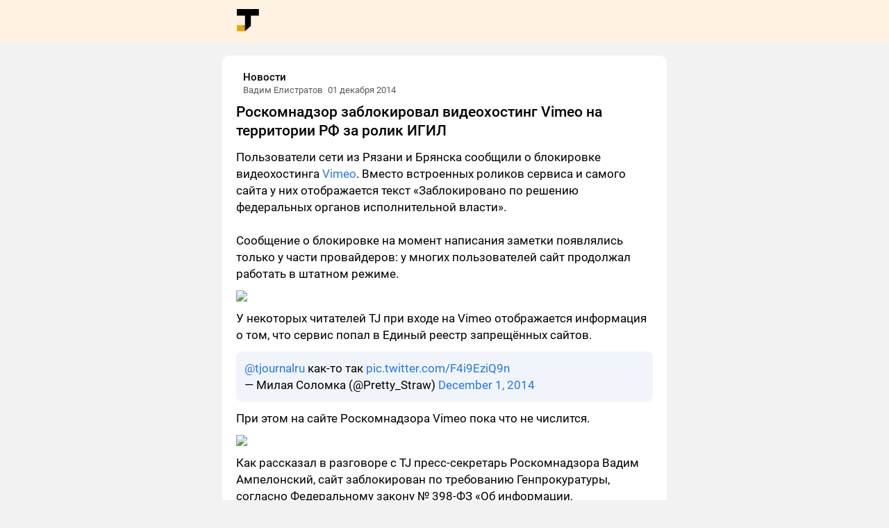

--- FILE ---
content_type: text/html; charset=utf-8
request_url: https://tjournal.ru/news/53245-vimeo-blocked
body_size: 4486
content:
<!doctype html>
<html data-n-head-ssr lang="ru" data-n-head="%7B%22lang%22:%7B%22ssr%22:%22ru%22%7D%7D">
  <head>
    <title>TJ</title><meta data-n-head="ssr" charset="utf-8"><meta data-n-head="ssr" name="viewport" content="width=device-width,initial-scale=1"><meta data-n-head="ssr" data-hid="description" name="description" content=""><meta data-n-head="ssr" name="format-detection" content="telephone=no"><link data-n-head="ssr" rel="icon" type="image/x-icon" href="/favicon.ico"><link data-n-head="ssr" href="https://mc.yandex.ru/metrika/tag.js" rel="preload" as="script"><link rel="preload" href="/_nuxt/ac7aa92.js" as="script"><link rel="preload" href="/_nuxt/6835205.js" as="script"><link rel="preload" href="/_nuxt/4135228.js" as="script"><link rel="preload" href="/_nuxt/0262299.js" as="script"><link rel="preload" href="/_nuxt/e2e9ee8.js" as="script"><link rel="preload" href="/_nuxt/c494442.js" as="script"><link rel="preload" href="/_nuxt/cfed680.js" as="script"><link rel="preload" href="/_nuxt/cf4b8c9.js" as="script"><link rel="preload" href="/_nuxt/7a807ef.js" as="script"><style data-vue-ssr-id="0364cb03:0 0a1cfc6e:0 e44088b2:0 91c8260e:0 06e030da:0 1d78554a:0 30c5a0a2:0 efc020d8:0 09ab7f95:0 05baff02:0 79db9db5:0 fd7129b6:0">@font-face{font-family:Roboto;font-style:normal;font-weight:400;font-display:swap;src:url(/_nuxt/fonts/Roboto-Regular.fc2b506.ttf) format("truetype")}@font-face{font-family:Roboto;font-style:normal;font-weight:500;font-display:swap;src:url(/_nuxt/fonts/Roboto-Medium.7c8d04c.ttf) format("truetype")}@font-face{font-family:Roboto;font-style:normal;font-weight:700;font-display:swap;src:url(/_nuxt/fonts/Roboto-Bold.f80816a.ttf) format("truetype")}@font-face{font-family:Roboto;font-style:normal;font-weight:900;font-display:swap;src:url(/_nuxt/fonts/Roboto-Black.cf56c1b.ttf) format("truetype")}*,:after,:before{box-sizing:border-box}blockquote,body,dd,dl,figure,h1,h2,h3,h4,p{margin:0}ol[role=list],ul[role=list]{list-style:none}html[focus-within]{scroll-behavior:smooth}html:focus-within{scroll-behavior:smooth}body{min-height:100vh;text-rendering:optimizeSpeed;line-height:1.5}a:not([class]){-webkit-text-decoration-skip:ink;text-decoration-skip-ink:auto}img,picture{max-width:100%;display:block}button,input,select,textarea{font:inherit}@media(prefers-reduced-motion:reduce){html[focus-within]{scroll-behavior:auto}html:focus-within{scroll-behavior:auto}*,:after,:before{-webkit-animation-duration:NaNs!important;animation-duration:NaNs!important;-webkit-animation-iteration-count:1!important;animation-iteration-count:1!important;transition-duration:NaNs!important;scroll-behavior:auto!important}}:root{--color-brand:#fa3;--color-bg-backdrop:#f2f2f2;--color-bg-primary:#fff;--color-text-primary:#000;--color-text-link:#27e;--color-text-secondary:#595959;--color-border:var(--color-bg-backdrop);--popover-shadow:0px 4px 20px rgba(0,0,0,0.08),0px 0px 1px rgba(0,0,0,0.16);--layout-app-content-width:640px;--layout-island-radius:10px;--layout-island-padding:20px}@media (max-width:560px){:root{--layout-island-padding:16px}}body{background:var(--color-bg-backdrop);color:var(--color-text-primary);font-family:Roboto,-apple-system,BlinkMacSystemFont,Roboto,Oxygen,Ubuntu,Cantarell,"Open Sans","Helvetica Neue",sans-serif}@media (max-width:560px){body{background-color:var(--color-bg-primary)}}body a{color:var(--color-text-link);text-decoration:none}.nuxt-progress{position:fixed;top:0;left:0;right:0;height:2px;width:0;opacity:1;transition:width .1s,opacity .4s;background-color:#000;z-index:999999}.nuxt-progress.nuxt-progress-notransition{transition:none}.nuxt-progress-failed{background-color:red}.app{width:100%}.app__header{height:60px;background-color:#fff2e0}.app__header-logo{margin-right:auto}.app__header .app-content{display:flex;align-items:center;height:100%;padding:0 var(--layout-island-padding)}.app__body{margin-top:20px}.app-content{max-width:var(--layout-app-content-width);margin:0 auto;flex-shrink:0}.post{font-size:17px;line-height:24px;background:var(--color-bg-primary);padding:var(--layout-island-padding);max-width:var(--layout-app-content-width);border-radius:var(--layout-island-radius);word-wrap:anywhere;margin-bottom:var(--layout-island-padding)}@media (max-width:560px){.post{border-radius:0}}.post__title{font-size:21px;line-height:1.3em;font-weight:500}.post__block{margin:12px 0}.content-header{display:flex;align-items:center;padding-bottom:10px;max-width:100%;overflow-x:hidden}.content-header .andropov-image{margin-right:10px}.content-header__body{overflow:hidden}.content-header__title{display:flex;font-weight:500;color:var(--color-text-primary);display:block;white-space:nowrap;overflow:hidden;text-overflow:ellipsis;line-height:22px}.content-header__subtitle,.content-header__title{align-items:center;font-size:15px}.content-header__subtitle{color:var(--color-text-secondary);display:flex;height:16px;font-size:13px;line-height:16px}.content-header__author-name{display:block;white-space:nowrap;overflow:hidden;text-overflow:ellipsis}.content-header__verification{margin-left:4px}.content-header time{flex-shrink:0}.content-header time:not(:first-child){margin-left:8px}.andropov-image{overflow:hidden}.andropov-image--bordered{position:relative}.andropov-image--bordered:before{content:"";pointer-events:none;position:absolute;border-radius:inherit;box-shadow:inset 0 0 0 1px rgba(0,0,0,.1);top:0;right:0;bottom:0;left:0}.andropov-image--rounded{border-radius:50%;border-radius:var(--border-radius,50%)}.andropov-image--zoom{cursor:zoom-in}.andropov-image img{display:block;width:100%;height:auto;border-radius:inherit}.raw-block .twitter-tweet,.raw-block img,.raw-block p{margin:12px 0}.twitter-tweet{padding:12px;border-radius:8px;background-color:#f1f5fb}.twitter-tweet p:first-of-type{margin-top:0}.twitter-tweet p:last-of-type{margin-bottom:0}.media{display:flex;justify-content:center;padding:0 0;padding:var(--offset-y,0) 0;background:var(--theme-color-media-background)}.media__image,.media__video{width:100%}.media__title{padding:0 var(--layout-content-offset-x);margin-top:12px;margin-bottom:0;font-size:15px;line-height:22px}.block-text{margin:12px 0}.block-text p{margin:12px 0}</style><link rel="preload" href="/_nuxt/static/1663234902/post/53245/state.js" as="script"><link rel="preload" href="/_nuxt/static/1663234902/post/53245/payload.js" as="script"><link rel="preload" href="/_nuxt/static/1663234902/manifest.js" as="script">
  </head>
  <body>
    <div data-server-rendered="true" id="__nuxt"><!----><div id="__layout"><div class="app"><div class="app__header"><div class="app-content"><a href="/" class="app__header-logo"><img src="/_nuxt/img/logo.a899c3f.svg" alt="TJournal logo"></a></div></div> <div class="app__body"><div class="app-content"><div class="post"><div class="content-header"><div class="andropov-image andropov-image--rounded andropov-image--bordered"><!----></div> <div class="content-header__body"><div class="content-header__title">
      Новости
    </div> <div class="content-header__subtitle"><span class="content-header__author-name">
        Вадим Елистратов
      </span> <time data-v-447ca25c>
  01 декабря 2014
</time></div></div></div> <h1 class="post__title">
      Роскомнадзор заблокировал видеохостинг Vimeo на территории РФ за ролик ИГИЛ
    </h1> <div class="post__block"><div class="raw-block"><p>Пользователи сети из Рязани и Брянска сообщили о блокировке видеохостинга <a href="https://vimeo.com/" target="_blank">Vimeo</a>. Вместо встроенных роликов сервиса и самого сайта у них отображается текст «Заблокировано по решению федеральных органов исполнительной власти».</p></div></div><div class="post__block"><div class="block-media"><div><div class="media media--id-https://gif.cmtt.space/3/paper-preview/v/vimeo-blocked/6cb75be931-normal.jpg"><div class="andropov-image media__image" style="max-width:500px"><!----></div> <!----> <style>@media (min-width:501px){.media--id-https://gif.cmtt.space/3/paper-preview/v/vimeo-blocked/6cb75be931-normal.jpg{--offset-y:8px}}</style></div> <!----></div></div></div><div class="post__block"><div class="raw-block"><p>
	Сообщение о блокировке на момент написания заметки появлялись только у части провайдеров: у многих пользователей сайт продолжал работать в штатном режиме.
</p>
<div class="wrapper-border">
	<img src="https://gif.cmtt.space/3/paper-media/v/vimeo-blocked/098689ee13125224d46f.png">
</div>
<p>
У некоторых читателей TJ при входе на Vimeo отображается информация о том, что сервис попал в Единый реестр запрещённых сайтов.
</p>
<blockquote class="twitter-tweet" lang="en">
	<p>
		<a href="https://twitter.com/tjournalru">@tjournalru</a> как-то так <a href="http://t.co/F4i9EziQ9n">pic.twitter.com/F4i9EziQ9n</a>
	</p>
	— Милая Соломка (@Pretty_Straw) 
	<a href="https://twitter.com/Pretty_Straw/status/539399878510911488">December 1, 2014</a>
</blockquote>
	При этом на сайте Роскомнадзора Vimeo пока что не числится.
<div class="wrapper-border">
	<img src="https://gif.cmtt.space/3/paper-media/v/vimeo-blocked/251dbdc5d3d63ba201b6.png">
</div>
<p>
	Как рассказал в разговоре с TJ пресс-секретарь Роскомнадзора Вадим Ампелонский, сайт заблокирован по требованию Генпрокуратуры, согласно Федеральному закону № 398-ФЗ «Об информации, информационных технологиях и о защите информации». По его положениям, доступ к домену может быть закрыт без суда в случае, если на нём, например, размещены данные экстремистского характера.
</p>
<div class="wrapper-border">
	<img src="https://gif.cmtt.space/3/paper-media/v/vimeo-blocked/c9387760af9e60a655fd.png">
</div>
<p>
	Причиной блокировки стали материалы из фильма «Пламя войны», снятого террористической группировкой «Исламское государство Ирака и Леванта». Видео на турецком языке появилось в Vimeo в конце ноября. </p><p>Ампелонский напомнил, что ранее ведомство также блокировало ресурсы в арабоязычном сегменте из-за ролика «Звон мечей». Он пояснил, что требования Генпрокуратуры исходят в том числе из-за того, что в России есть часть населения, говорящая на этих языках, и власти выступают против влияния признанных экстремистскими роликов на этих людей.
</p><p><strong>Обновлено в 19:53</strong>: Роскомнадзор разблокировал Vimeo в России. Как сообщил TJ Ампелонский, видеохостинг удалил ролики, вызвавшие претензии Генпрокуратура.</p></div></div><div class="post__block"><div class="block-text"><p> #Роскомнадзор #Vimeo #Вадим_Ампелонский #ИГИЛ #почему_заблокировали_Vimeo</p></div></div></div></div></div></div></div></div><script defer src="/_nuxt/static/1663234902/post/53245/state.js"></script><script src="/_nuxt/ac7aa92.js" defer></script><script src="/_nuxt/e2e9ee8.js" defer></script><script src="/_nuxt/c494442.js" defer></script><script src="/_nuxt/cfed680.js" defer></script><script src="/_nuxt/cf4b8c9.js" defer></script><script src="/_nuxt/7a807ef.js" defer></script><script src="/_nuxt/6835205.js" defer></script><script src="/_nuxt/4135228.js" defer></script><script src="/_nuxt/0262299.js" defer></script>
  <script defer src="https://static.cloudflareinsights.com/beacon.min.js/vcd15cbe7772f49c399c6a5babf22c1241717689176015" integrity="sha512-ZpsOmlRQV6y907TI0dKBHq9Md29nnaEIPlkf84rnaERnq6zvWvPUqr2ft8M1aS28oN72PdrCzSjY4U6VaAw1EQ==" data-cf-beacon='{"version":"2024.11.0","token":"85115dd5f172487097b6626066d1f32d","r":1,"server_timing":{"name":{"cfCacheStatus":true,"cfEdge":true,"cfExtPri":true,"cfL4":true,"cfOrigin":true,"cfSpeedBrain":true},"location_startswith":null}}' crossorigin="anonymous"></script>
</body>
</html>


--- FILE ---
content_type: application/javascript; charset=utf-8
request_url: https://tjournal.ru/_nuxt/static/1663234902/post/53245/state.js
body_size: -191
content:
window.__NUXT__=(function(a,b){return {staticAssetsBase:"\u002F_nuxt\u002Fstatic\u002F1663234902",layout:"page",error:a,serverRendered:true,routePath:"\u002Fpost\u002F53245",config:{_app:{basePath:b,assetsPath:"\u002F_nuxt\u002F",cdnURL:a},http:{browserBaseURL:b}}}}(null,"\u002F"));

--- FILE ---
content_type: application/javascript; charset=utf-8
request_url: https://tjournal.ru/_nuxt/cf4b8c9.js
body_size: 3880
content:
(window.webpackJsonp=window.webpackJsonp||[]).push([[0,3,4,5],{348:function(t,e,n){var content=n(352);content.__esModule&&(content=content.default),"string"==typeof content&&(content=[[t.i,content,""]]),content.locals&&(t.exports=content.locals);(0,n(47).default)("09ab7f95",content,!0,{sourceMap:!1})},349:function(t,e,n){"use strict";n.r(e),n.d(e,"PLACEHOLDER_PIXEL",(function(){return o})),n.d(e,"flattenObject",(function(){return c})),n.d(e,"formImageUrl",(function(){return l})),n.d(e,"formImageUrlByWidth",(function(){return f})),n.d(e,"formVideoUrl",(function(){return v})),n.d(e,"isUrl",(function(){return m})),n.d(e,"convertDataToLink",(function(){return h})),n.d(e,"getServiceFrameSrc",(function(){return y})),n.d(e,"formImageData",(function(){return w}));var r=n(30),o=(n(22),n(48),n(27),n(73),n(105),n(106),n(350),n(60),n(74),n(34),n(41),n(223),n(160),"[data-uri]");function c(t){var e=arguments.length>1&&void 0!==arguments[1]?arguments[1]:"";return Object.keys(t).reduce((function(n,o){var pre=e.length>0?"".concat(e,"."):"";return"object"===Object(r.a)(t[o])&&null!==t[o]&&Object.keys(t[o]).length>0?Object.assign(n,c(t[o],pre+o)):n[pre+o]=t[o],n}),{})}function d(t){return"http"===t.substring(0,4)?t:0===t.indexOf("https://leonardo.osnova.io")?t.replace(/\/$/,""):"".concat("https://leonardo.osnova.io","/").concat(t)}function l(t,e,n){var filter=arguments.length>3&&void 0!==arguments[3]?arguments[3]:"preview";return t.startsWith("http")?t:"".concat(d(t),"/-/").concat(filter,"/").concat(Math.round(e*window.devicePixelRatio),"x").concat(Math.round(n*window.devicePixelRatio),"/")}function f(t,e){var filter=arguments.length>2&&void 0!==arguments[2]?arguments[2]:"preview";return t.startsWith("http")?t:"".concat(d(t),"/-/").concat(filter,"/").concat(Math.round(e*window.devicePixelRatio),"/")}function v(t){return t.startsWith("http")?t:"".concat(d(t),"/-/format/mp4/")}function m(t){return 0===t.indexOf("http")}function h(source){var t=c(source),e=Object.keys(t).find((function(t){return t.includes("url")})),n=void 0!==e?t[e]:void 0;if(void 0===e||"string"!=typeof n)return console.warn("Failed to convert data to link. Url field must be present with string value",source),null;var r=new URL(n);return{type:"link",data:{url:r.href,title:r.origin,description:r.href,image:null}}}function y(t,e){var n=window.location.hostname;switch(t){case"youtube":return"https://www.youtube.com/embed/".concat(e,"?autoplay=1&playsinline=1");case"coub":return"https://coub.com/embed/".concat(e,"?autoplay=true");case"twitch-clip":return"https://clips.twitch.tv/embed?clip=".concat(e,"&parent=").concat(n,"&autoplay=true");default:return}}function w(t){var e=arguments.length>1&&void 0!==arguments[1]?arguments[1]:0,n=arguments.length>2&&void 0!==arguments[2]?arguments[2]:0,r=arguments.length>3&&void 0!==arguments[3]?arguments[3]:"#ffffff";return{uuid:t,width:e,height:n,color:r,size:0,type:"png",hash:"",external_service:{}}}},350:function(t,e,n){"use strict";var r=n(5),o=n(28).find,c=n(131),d="find",l=!0;d in[]&&Array(1).find((function(){l=!1})),r({target:"Array",proto:!0,forced:l},{find:function(t){return o(this,t,arguments.length>1?arguments[1]:void 0)}}),c(d)},351:function(t,e,n){"use strict";n(348)},352:function(t,e,n){var r=n(46)((function(i){return i[1]}));r.push([t.i,'.andropov-image{overflow:hidden;}.andropov-image--bordered{position:relative;}.andropov-image--bordered:before{content:"";pointer-events:none;position:absolute;border-radius:inherit;box-shadow:inset 0 0 0 1px rgba(0,0,0,.1);top:0;right:0;bottom:0;left:0}.andropov-image--rounded{border-radius:50%;border-radius:var(--border-radius,50%)}.andropov-image--zoom{cursor:zoom-in}.andropov-image img{display:block;width:100%;height:auto;border-radius:inherit}',""]),r.locals={},t.exports=r},353:function(t,e,n){"use strict";n.r(e);n(106),n(105);var r=n(1),o=n(349),c=Object(r.c)({__name:"image",props:{data:null,size:null,rounded:{type:Boolean},bordered:{type:Boolean},zoom:{type:Boolean},zoomGroupId:null},setup:function(t){var e=t,image=Object(r.f)(),n=Object(r.f)(o.PLACEHOLDER_PIXEL),c=Object(r.a)((function(){var t={};if(!0===e.data.uuid.startsWith("http")||(t.aspectRatio="".concat(e.data.width,"/").concat(e.data.height)),t.backgroundColor="#".concat(e.data.color),e.size){var n="".concat(e.size,"px");t.width=n,t.height=n}return t})),d=Object(r.a)((function(){var t=[];return e.rounded&&t.push("andropov-image--rounded"),e.bordered&&t.push("andropov-image--bordered"),e.zoom&&t.push("andropov-image--zoom"),t}));function l(){if(void 0!==image.value){var t=image.value.clientWidth;"number"==typeof e.size?n.value=Object(o.formImageUrl)(e.data.uuid,e.size,e.size,"scale_crop"):n.value=Object(o.formImageUrlByWidth)(e.data.uuid,t,"preview")}}return Object(r.d)((function(){window.requestAnimationFrame((function(){l()}))})),{__sfc:!0,props:e,image:image,imgSource:n,imgStyles:c,wrapperClasses:d,setImageSource:l}}}),d=(n(351),n(33)),component=Object(d.a)(c,(function(){var t=this._self._c,e=this._self._setupProxy;return t("div",{ref:"wrapper",staticClass:"andropov-image",class:e.wrapperClasses},[t("client-only",[t("img",{ref:"image",style:e.imgStyles,attrs:{src:e.imgSource,alt:""}})])],1)}),[],!1,null,null,null);e.default=component.exports},361:function(t,e,n){var content=n(374);content.__esModule&&(content=content.default),"string"==typeof content&&(content=[[t.i,content,""]]),content.locals&&(t.exports=content.locals);(0,n(47).default)("0334f66a",content,!0,{sourceMap:!1})},373:function(t,e,n){"use strict";n(361)},374:function(t,e,n){var r=n(46)((function(i){return i[1]}));r.push([t.i,".andropov-video{--max-height:600px;display:flex;justify-content:center;align-items:center}.andropov-video video{display:block;height:auto;max-width:100%;max-height:var(--max-height)}",""]),r.locals={},t.exports=r},392:function(t,e,n){var content=n(433);content.__esModule&&(content=content.default),"string"==typeof content&&(content=[[t.i,content,""]]),content.locals&&(t.exports=content.locals);(0,n(47).default)("79db9db5",content,!0,{sourceMap:!1})},397:function(t,e,n){"use strict";n.r(e);n(48),n(42),n(49),n(22),n(75),n(43),n(76);var r=n(26),o=(n(105),n(1)),c=n(349);function d(object,t){var e=Object.keys(object);if(Object.getOwnPropertySymbols){var n=Object.getOwnPropertySymbols(object);t&&(n=n.filter((function(t){return Object.getOwnPropertyDescriptor(object,t).enumerable}))),e.push.apply(e,n)}return e}var l=Object(o.c)({__name:"video",props:{data:null},setup:function(t){var e=t,n=Object(o.f)(),l=Object(o.f)(""),f=Object(o.f)(""),v=Object(o.a)((function(){return{aspectRatio:"".concat(e.data.width,"/").concat(e.data.height)}})),m=Object(o.a)((function(){return function(t){for(var i=1;i<arguments.length;i++){var source=null!=arguments[i]?arguments[i]:{};i%2?d(Object(source),!0).forEach((function(e){Object(r.a)(t,e,source[e])})):Object.getOwnPropertyDescriptors?Object.defineProperties(t,Object.getOwnPropertyDescriptors(source)):d(Object(source)).forEach((function(e){Object.defineProperty(t,e,Object.getOwnPropertyDescriptor(source,e))}))}return t}({backgroundColor:"#".concat(e.data.color)},v.value)})),h=Object(o.a)((function(){return[]}));function y(){n.value&&(l.value=Object(c.formImageUrlByWidth)(e.data.uuid,n.value.clientWidth,"preview"))}function w(){f.value=Object(c.formVideoUrl)(e.data.uuid)}return Object(o.d)((function(){window.requestAnimationFrame((function(){y(),w()}))})),{__sfc:!0,props:e,wrapper:n,videoPoster:l,videoSource:f,videoStyles:v,wrapperStyles:m,wrapperClasses:h,setPosterSource:y,setVideoSource:w}}}),f=l,v=(n(373),n(33)),component=Object(v.a)(f,(function(){var t=this._self._c,e=this._self._setupProxy;return t("div",{ref:"wrapper",staticClass:"andropov-video",class:e.wrapperClasses,style:e.wrapperStyles},[t("client-only",[t("video",{style:e.videoStyles,attrs:{poster:e.videoPoster,src:e.videoSource,preload:"metadata",autoplay:"",playsinline:"",muted:"",controls:"",data:""},domProps:{muted:!0}})])],1)}),[],!1,null,null,null);e.default=component.exports},431:function(t,e,n){"use strict";var r=n(5),o=n(2),c=n(36),d=n(226),l=n(225),f=n(3),v=RangeError,m=String,h=Math.floor,y=o(l),w=o("".slice),O=o(1..toFixed),_=function(t,e,n){return 0===e?n:e%2==1?_(t,e-1,n*t):_(t*t,e/2,n)},j=function(data,t,e){for(var n=-1,r=e;++n<6;)r+=t*data[n],data[n]=r%1e7,r=h(r/1e7)},A=function(data,t){for(var e=6,n=0;--e>=0;)n+=data[e],data[e]=h(n/t),n=n%t*1e7},x=function(data){for(var t=6,s="";--t>=0;)if(""!==s||0===t||0!==data[t]){var e=m(data[t]);s=""===s?e:s+y("0",7-e.length)+e}return s};r({target:"Number",proto:!0,forced:f((function(){return"0.000"!==O(8e-5,3)||"1"!==O(.9,0)||"1.25"!==O(1.255,2)||"1000000000000000128"!==O(0xde0b6b3a7640080,0)}))||!f((function(){O({})}))},{toFixed:function(t){var e,n,r,o,l=d(this),f=c(t),data=[0,0,0,0,0,0],h="",O="0";if(f<0||f>20)throw v("Incorrect fraction digits");if(l!=l)return"NaN";if(l<=-1e21||l>=1e21)return m(l);if(l<0&&(h="-",l=-l),l>1e-21)if(n=(e=function(t){for(var e=0,n=t;n>=4096;)e+=12,n/=4096;for(;n>=2;)e+=1,n/=2;return e}(l*_(2,69,1))-69)<0?l*_(2,-e,1):l/_(2,e,1),n*=4503599627370496,(e=52-e)>0){for(j(data,0,n),r=f;r>=7;)j(data,1e7,0),r-=7;for(j(data,_(10,r,1),0),r=e-1;r>=23;)A(data,1<<23),r-=23;A(data,1<<r),j(data,1,1),A(data,2),O=x(data)}else j(data,0,n),j(data,1<<-e,0),O=x(data)+y("0",f);return O=f>0?h+((o=O.length)<=f?"0."+y("0",f-o)+O:w(O,0,o-f)+"."+w(O,o-f)):h+O}})},432:function(t,e,n){"use strict";n(392)},433:function(t,e,n){var r=n(46)((function(i){return i[1]}));r.push([t.i,".media{display:flex;justify-content:center;padding:0 0;padding:var(--offset-y,0) 0;background:var(--theme-color-media-background)}.media__image,.media__video{width:100%}.media__title{padding:0 var(--layout-content-offset-x);margin-top:12px;margin-bottom:0;font-size:15px;line-height:22px}",""]),r.locals={},t.exports=r},446:function(t,e,n){"use strict";n.r(e);n(431),n(106),n(105);var r=n(1),o=Object(r.c)({__name:"item",props:{item:null},setup:function(t){var e=t,n=640,o=Object(r.a)((function(){return"gif"===h.value.type})),c=Object(r.a)((function(){var t=h.value,e=t.width,n=t.height;return parseFloat((n/e).toFixed(4))})),d=Object(r.a)((function(){return n*c.value>460?460/c.value:Math.min(n,h.value.width)})),l=Object(r.a)((function(){var t={},e=h.value,n=e.width,r=e.height,o=!0===h.value.uuid.startsWith("http");return t.maxWidth="".concat(d.value,"px"),o||(t.aspectRatio="".concat(n,"/").concat(r)),t})),f=Object(r.a)((function(){return d.value>=n})),v=Object(r.a)((function(){return"media--id-".concat(h.value.uuid)})),m=Object(r.a)((function(){return f.value?"":"@media (min-width: ".concat(d.value+1,"px) {\n        .").concat(v.value," {\n          --offset-y: ").concat(f.value?0:8,"px;\n        }\n      }")})),h=Object(r.a)((function(){return e.item.image.data}));return{__sfc:!0,MAX_MEDIA_WIDTH:n,MAX_MEDIA_HEIGHT:460,props:e,isVideo:o,imageAspectRatio:c,mediaMaxWidth:d,mediaElementStyles:l,isFitContent:f,mediaId:v,inlineMediaStyles:m,andropovImageData:h}}}),c=(n(432),n(33)),component=Object(c.a)(o,(function(){var t=this,e=t._self._c,n=t._self._setupProxy;return e("div",[e("div",{staticClass:"media",class:n.mediaId},[n.isVideo?t._e():e("AndropovImage",{staticClass:"media__image",style:n.mediaElementStyles,attrs:{data:n.andropovImageData,zoom:!1}}),t._v(" "),n.isVideo?e("AndropovVideo",{staticClass:"media__video",style:n.mediaElementStyles,attrs:{data:n.andropovImageData}}):t._e(),t._v(" "),e("style",{tag:"component"},[t._v("\n      "+t._s(n.inlineMediaStyles)+"\n    ")])],1),t._v(" "),t.item.title?e("p",{staticClass:"media__title",domProps:{innerHTML:t._s(t.item.title)}}):t._e()])}),[],!1,null,null,null);e.default=component.exports;installComponents(component,{AndropovImage:n(353).default,AndropovVideo:n(397).default})}}]);

--- FILE ---
content_type: application/javascript; charset=utf-8
request_url: https://tjournal.ru/_nuxt/static/1663234902/post/53245/payload.js
body_size: 5429
content:
__NUXT_JSONP__("/post/53245", (function(a,b,c,d,e,f,g,h,i,j,k,l,m){return {data:[{post:{id:53245,type:g,author:{id:3030,type:g,subtype:"personal_blog",name:"Вадим Елистратов",description:b,avatar:{type:e,data:{uuid:"936eb37d-20a6-ce9e-0a6f-b611334b7149",width:d,height:d,size:g,type:h,color:b,hash:b,external_service:[]}},cover:f,isSubscribed:a,isVerified:a,isOnline:a,isMuted:a,isUnsubscribable:c,isEnabledCommentEditor:c,commentEditor:{enabled:c},isAvailableForMessenger:c,rating:159756,isPlus:a},url:"https:\u002F\u002Ftjournal.ru\u002Fnews\u002F53245-vimeo-blocked",subsiteId:i,subsite:{id:i,type:2,subtype:"community",name:j,description:"Подсайт, где редакция и пользователи вместе публикуют новости и держат руку на пульсе. Задача — зафиксировать повестку дня.",avatar:{type:e,data:{uuid:"2810b9bb-071f-8a49-2290-2f92ca6797cd",width:k,height:k,size:23206,type:"png",color:"fbf3e3",hash:b,external_service:[]}},cover:{type:e,data:{uuid:"78d078ba-73fc-3d60-806e-10b8d5678e44",width:2048,height:1551,size:617310,type:h,color:"4a4a4a",hash:b,external_service:[]}},isSubscribed:a,isVerified:a,isOnline:a,isMuted:a,isUnsubscribable:c,isEnabledCommentEditor:c,commentEditor:{enabled:c},isAvailableForMessenger:a,prevEntry:{id:53231,title:"«Россия-1» увидела развратную Норвегию в фейковом ролике с порноплакатами игры Team Fortress 2",description:"Телеканал «Россия-1» показал кадры пародийного ролика с обнажёнными персонажами игры Team Fortress 2. Об этом сообщил читатель Денис Тимонов в Клубе TJ."}},title:"Роскомнадзор заблокировал видеохостинг Vimeo на территории РФ за ролик ИГИЛ",description:"Пользователи сети из Рязани и Брянска сообщили о блокировке видеохостинга Vimeo. Вместо встроенных роликов сервиса и самого сайта у них отображается текст «Заблокировано по решению федеральных органов исполнительной власти».",date:1417437055,blocks:[{type:l,data:{raw:"\u003Cp\u003EПользователи сети из Рязани и Брянска сообщили о блокировке видеохостинга \u003Ca href=\"https:\u002F\u002Fvimeo.com\u002F\" target=\"_blank\"\u003EVimeo\u003C\u002Fa\u003E. Вместо встроенных роликов сервиса и самого сайта у них отображается текст «Заблокировано по решению федеральных органов исполнительной власти».\u003C\u002Fp\u003E"},cover:a,hidden:a,anchor:b},{type:"media",data:{items:[{title:b,image:{type:e,data:{uuid:"https:\u002F\u002Fgif.cmtt.space\u002F3\u002Fpaper-preview\u002Fv\u002Fvimeo-blocked\u002F6cb75be931-normal.jpg",width:500,height:280,size:d,type:h,color:b,hash:b,external_service:[]}}}]},cover:c,hidden:a,anchor:b},{type:l,data:{raw:"\u003Cp\u003E\r\n\tСообщение о блокировке на момент написания заметки появлялись только у части провайдеров: у многих пользователей сайт продолжал работать в штатном режиме.\r\n\u003C\u002Fp\u003E\r\n\u003Cdiv class=\"wrapper-border\"\u003E\r\n\t\u003Cimg src=\"https:\u002F\u002Fgif.cmtt.space\u002F3\u002Fpaper-media\u002Fv\u002Fvimeo-blocked\u002F098689ee13125224d46f.png\"\u003E\r\n\u003C\u002Fdiv\u003E\r\n\u003Cp\u003E\r\nУ некоторых читателей TJ при входе на Vimeo отображается информация о том, что сервис попал в Единый реестр запрещённых сайтов.\r\n\u003C\u002Fp\u003E\r\n\u003Cblockquote class=\"twitter-tweet\" lang=\"en\"\u003E\r\n\t\u003Cp\u003E\r\n\t\t\u003Ca href=\"https:\u002F\u002Ftwitter.com\u002Ftjournalru\"\u003E@tjournalru\u003C\u002Fa\u003E как-то так \u003Ca href=\"http:\u002F\u002Ft.co\u002FF4i9EziQ9n\"\u003Epic.twitter.com\u002FF4i9EziQ9n\u003C\u002Fa\u003E\r\n\t\u003C\u002Fp\u003E\r\n\t— Милая Соломка (@Pretty_Straw) \r\n\t\u003Ca href=\"https:\u002F\u002Ftwitter.com\u002FPretty_Straw\u002Fstatus\u002F539399878510911488\"\u003EDecember 1, 2014\u003C\u002Fa\u003E\r\n\u003C\u002Fblockquote\u003E\r\n\tПри этом на сайте Роскомнадзора Vimeo пока что не числится.\r\n\u003Cdiv class=\"wrapper-border\"\u003E\r\n\t\u003Cimg src=\"https:\u002F\u002Fgif.cmtt.space\u002F3\u002Fpaper-media\u002Fv\u002Fvimeo-blocked\u002F251dbdc5d3d63ba201b6.png\"\u003E\r\n\u003C\u002Fdiv\u003E\r\n\u003Cp\u003E\r\n\tКак рассказал в разговоре с TJ пресс-секретарь Роскомнадзора Вадим Ампелонский, сайт заблокирован по требованию Генпрокуратуры, согласно Федеральному закону № 398-ФЗ «Об информации, информационных технологиях и о защите информации». По его положениям, доступ к домену может быть закрыт без суда в случае, если на нём, например, размещены данные экстремистского характера.\r\n\u003C\u002Fp\u003E\r\n\u003Cdiv class=\"wrapper-border\"\u003E\r\n\t\u003Cimg src=\"https:\u002F\u002Fgif.cmtt.space\u002F3\u002Fpaper-media\u002Fv\u002Fvimeo-blocked\u002Fc9387760af9e60a655fd.png\"\u003E\r\n\u003C\u002Fdiv\u003E\r\n\u003Cp\u003E\r\n\tПричиной блокировки стали материалы из фильма «Пламя войны», снятого террористической группировкой «Исламское государство Ирака и Леванта». Видео на турецком языке появилось в Vimeo в конце ноября. \u003C\u002Fp\u003E\u003Cp\u003EАмпелонский напомнил, что ранее ведомство также блокировало ресурсы в арабоязычном сегменте из-за ролика «Звон мечей». Он пояснил, что требования Генпрокуратуры исходят в том числе из-за того, что в России есть часть населения, говорящая на этих языках, и власти выступают против влияния признанных экстремистскими роликов на этих людей.\r\n\u003C\u002Fp\u003E\u003Cp\u003E\u003Cstrong\u003EОбновлено в 19:53\u003C\u002Fstrong\u003E: Роскомнадзор разблокировал Vimeo в России. Как сообщил TJ Ампелонский, видеохостинг удалил ролики, вызвавшие претензии Генпрокуратура.\u003C\u002Fp\u003E"},cover:a,hidden:a,anchor:b},{type:"text",data:{text:"\u003Cp\u003E #Роскомнадзор #Vimeo #Вадим_Ампелонский #ИГИЛ #почему_заблокировали_Vimeo\u003C\u002Fp\u003E",text_truncated:"\u003C\u003C\u003Csame\u003E\u003E\u003E"},cover:a,hidden:a,anchor:b}],html:{layout:"\n\u003Cdiv class=\"l-entry__header l-island-a\"\u003E\n    \n\n\u003Cdiv class=\"\ncontent-header\n\"\nair-module=\"module.entry_hit\" data-entry-id=\"53245\"\u003E\n\n    \u003Cdiv class=\"content-header__info\"\u003E\n        \n                \u003Ca class=\"content-header-author content-header-author--subsite content-header__item\" href=\"https:\u002F\u002Ftjournal.ru\u002Fs\u002F245416\"\u003E\n            \u003Cdiv class=\"content-header-author__avatar\"\u003E\n                \n\u003Cimg\n    class=\"andropov_image \"\n    air-module=\"module.andropov\"\n    data-andropov-type=\"image\"\n    data-image-src=\"https:\u002F\u002Fleonardo.osnova.io\u002F2810b9bb-071f-8a49-2290-2f92ca6797cd\u002F\"\n    data-image-name=\"\"\n            style=\";background-color: #fbf3e3;\"            src=\"data:image\u002Fgif;base64,R0lGODlhAQABAJAAAP8AAAAAACH5BAUQAAAALAAAAAABAAEAAAICBAEAOw==\"\u002F\u003E            \u003C\u002Fdiv\u003E\n\n            \u003Cdiv class=\"content-header-author__name\"\u003E\n                Новости            \u003C\u002Fdiv\u003E\n\n                    \u003C\u002Fa\u003E\n\n                            \u003Ca class=\"content-header-author content-header-author--user content-header__item\" href=\"https:\u002F\u002Ftjournal.ru\u002Fu\u002F3030\"\u003E\n                \u003Cdiv class=\"content-header-author__name\"\u003E\n                    Вадим Елистратов                \u003C\u002Fdiv\u003E\n\n                            \u003C\u002Fa\u003E\n        \n                \u003Cdiv class=\"content-header__item content-header-number\"\u003E\n                            \u003Cspan class=\"lm-hidden\"\u003E\n                    \u003Ctime class=\"time\" air-module=\"module.date\" data-date=\"1417437055\" data-type=\"medium\" title=\"01.12.2014 15:30:55 (Europe\u002FMoscow)\"\u003E1.12.2014\u003C\u002Ftime\u003E                \u003C\u002Fspan\u003E\n                \u003Cspan class=\"l-hidden lm-inline\"\u003E\n                    \u003Ctime class=\"time\" air-module=\"module.date\" data-date=\"1417437055\" data-type=\"medium\" title=\"01.12.2014 15:30:55 (Europe\u002FMoscow)\"\u003E1.12.2014\u003C\u002Ftime\u003E                \u003C\u002Fspan\u003E\n                    \u003C\u002Fdiv\u003E\n    \u003C\u002Fdiv\u003E\n\n    \u003Cdiv class=\"content-header__spacer\"\u003E\u003C\u002Fdiv\u003E\n\n        \n        \n        \u003C\u002Fdiv\u003E\n\n\n    \u003Ch1 class=\"content-title\" itemprop=\"headline\"\u003E\n                    Роскомнадзор заблокировал видеохостинг Vimeo на территории РФ за ролик \u003Cspan class=\"content-title__last-word\"\u003EИГИЛ \n\u003Ca href=\"\u002Feditorial\"\u003E\n    \u003Cspan class=\"content-editorial-tick\"\u003E\n        \u003Cspan\u003EСтатьи редакции\u003C\u002Fspan\u003E\n        \u003Csvg class=\"icon icon--v_editorial\" width=\"24\" height=\"24\" xmlns=\"http:\u002F\u002Fwww.w3.org\u002F2000\u002Fsvg\"\u003E\u003Cuse xlink:href=\"#v_editorial\"\u003E\u003C\u002Fuse\u003E\u003C\u002Fsvg\u003E    \u003C\u002Fspan\u003E\n\u003C\u002Fa\u003E\n\u003C\u002Fspan\u003E            \u003C\u002Fh1\u003E\n\u003C\u002Fdiv\u003E\n\n\n\u003Cdiv class=\"l-entry__content\"\u003E\n    \n\u003Cdiv class=\"content content--full content--legacy\"\u003E\n            \n        \n        \n        \n            \u003Cfigure  \u003E\n    \u003Cdiv class=\"l-island-c block-html\"\u003E\n        \u003Cp\u003EПользователи сети из Рязани и Брянска сообщили о блокировке видеохостинга \u003Ca href=\"https:\u002F\u002Fvimeo.com\u002F\" target=\"_blank\"\u003EVimeo\u003C\u002Fa\u003E. Вместо встроенных роликов сервиса и самого сайта у них отображается текст «Заблокировано по решению федеральных органов исполнительной власти».\u003C\u002Fp\u003E    \u003C\u002Fdiv\u003E\n\u003C\u002Ffigure\u003E\n\n        \n        \n            \n            \n        \n            \n        \n        \n        \n            \n    \n\u003Cfigure class=\"figure-image\"\u003E\n    \u003Cstyle\u003E\n        @media (min-width: 501px) {\n            .content-image--2f4951c3b7 {\n                --offset: 8px;\n            }\n        }\n    \u003C\u002Fstyle\u003E\n\n    \u003Cdiv class=\"l-island-b\"\u003E\n        \u003Cdiv class=\"content-image content-image--2f4951c3b7\"\u003E\n            \n\u003Cdiv\n    class=\"andropov_image \"\n    style=\"max-height: 280px;max-width: 500px;\"\n    air-module=\"module.andropov\"\n    data-andropov-type=\"image\"\n    data-image-width=\"500\"\n    data-image-height=\"280\"\n    data-image-max-width=\"500\"    data-image-max-height=\"280\"            data-image-src=\"https:\u002F\u002Fgif.cmtt.space\u002F3\u002Fpaper-preview\u002Fv\u002Fvimeo-blocked\u002F6cb75be931-normal.jpg\"\u003E\n\n    \u003Cdiv class=\"andropov_image__inner\" style=\";padding-bottom: 56.0004%;background: linear-gradient(90deg, #e0e0e0, #ffffff);\"\u003E\u003C\u002Fdiv\u003E\n\u003C\u002Fdiv\u003E\n        \u003C\u002Fdiv\u003E\n\n            \u003C\u002Fdiv\u003E\n\u003C\u002Ffigure\u003E\n        \n        \n            \n            \n        \n            \n        \n        \n        \n            \u003Cfigure  \u003E\n    \u003Cdiv class=\"l-island-c block-html\"\u003E\n        \u003Cp\u003E\r\n\tСообщение о блокировке на момент написания заметки появлялись только у части провайдеров: у многих пользователей сайт продолжал работать в штатном режиме.\r\n\u003C\u002Fp\u003E\r\n\u003Cdiv class=\"wrapper-border\"\u003E\r\n\t\u003Cimg src=\"https:\u002F\u002Fgif.cmtt.space\u002F3\u002Fpaper-media\u002Fv\u002Fvimeo-blocked\u002F098689ee13125224d46f.png\"\u003E\r\n\u003C\u002Fdiv\u003E\r\n\u003Cp\u003E\r\nУ некоторых читателей TJ при входе на Vimeo отображается информация о том, что сервис попал в Единый реестр запрещённых сайтов.\r\n\u003C\u002Fp\u003E\r\n\u003Cblockquote class=\"twitter-tweet\" lang=\"en\"\u003E\r\n\t\u003Cp\u003E\r\n\t\t\u003Ca href=\"https:\u002F\u002Ftwitter.com\u002Ftjournalru\"\u003E@tjournalru\u003C\u002Fa\u003E как-то так \u003Ca href=\"http:\u002F\u002Ft.co\u002FF4i9EziQ9n\"\u003Epic.twitter.com\u002FF4i9EziQ9n\u003C\u002Fa\u003E\r\n\t\u003C\u002Fp\u003E\r\n\t— Милая Соломка (@Pretty_Straw) \r\n\t\u003Ca href=\"https:\u002F\u002Ftwitter.com\u002FPretty_Straw\u002Fstatus\u002F539399878510911488\"\u003EDecember 1, 2014\u003C\u002Fa\u003E\r\n\u003C\u002Fblockquote\u003E\r\n\tПри этом на сайте Роскомнадзора Vimeo пока что не числится.\r\n\u003Cdiv class=\"wrapper-border\"\u003E\r\n\t\u003Cimg src=\"https:\u002F\u002Fgif.cmtt.space\u002F3\u002Fpaper-media\u002Fv\u002Fvimeo-blocked\u002F251dbdc5d3d63ba201b6.png\"\u003E\r\n\u003C\u002Fdiv\u003E\r\n\u003Cp\u003E\r\n\tКак рассказал в разговоре с TJ пресс-секретарь Роскомнадзора Вадим Ампелонский, сайт заблокирован по требованию Генпрокуратуры, согласно Федеральному закону № 398-ФЗ «Об информации, информационных технологиях и о защите информации». По его положениям, доступ к домену может быть закрыт без суда в случае, если на нём, например, размещены данные экстремистского характера.\r\n\u003C\u002Fp\u003E\r\n\u003Cdiv class=\"wrapper-border\"\u003E\r\n\t\u003Cimg src=\"https:\u002F\u002Fgif.cmtt.space\u002F3\u002Fpaper-media\u002Fv\u002Fvimeo-blocked\u002Fc9387760af9e60a655fd.png\"\u003E\r\n\u003C\u002Fdiv\u003E\r\n\u003Cp\u003E\r\n\tПричиной блокировки стали материалы из фильма «Пламя войны», снятого террористической группировкой «Исламское государство Ирака и Леванта». Видео на турецком языке появилось в Vimeo в конце ноября. \u003C\u002Fp\u003E\u003Cp\u003EАмпелонский напомнил, что ранее ведомство также блокировало ресурсы в арабоязычном сегменте из-за ролика «Звон мечей». Он пояснил, что требования Генпрокуратуры исходят в том числе из-за того, что в России есть часть населения, говорящая на этих языках, и власти выступают против влияния признанных экстремистскими роликов на этих людей.\r\n\u003C\u002Fp\u003E\u003Cp\u003E\u003Cstrong\u003EОбновлено в 19:53\u003C\u002Fstrong\u003E: Роскомнадзор разблокировал Vimeo в России. Как сообщил TJ Ампелонский, видеохостинг удалил ролики, вызвавшие претензии Генпрокуратура.\u003C\u002Fp\u003E    \u003C\u002Fdiv\u003E\n\u003C\u002Ffigure\u003E\n\n        \n        \n            \n            \n        \n            \n        \n        \n        \n            \u003Cdiv class=\"l-island-a\"\u003E\n    \n        \u003Cp\u003E \u003Ca href=\"https:\u002F\u002Ftjournal.ru\u002Ftag\u002F%D0%A0%D0%BE%D1%81%D0%BA%D0%BE%D0%BC%D0%BD%D0%B0%D0%B4%D0%B7%D0%BE%D1%80\"\u003E#Роскомнадзор\u003C\u002Fa\u003E \u003Ca href=\"https:\u002F\u002Ftjournal.ru\u002Ftag\u002FVimeo\"\u003E#Vimeo\u003C\u002Fa\u003E \u003Ca href=\"https:\u002F\u002Ftjournal.ru\u002Ftag\u002F%D0%92%D0%B0%D0%B4%D0%B8%D0%BC_%D0%90%D0%BC%D0%BF%D0%B5%D0%BB%D0%BE%D0%BD%D1%81%D0%BA%D0%B8%D0%B9\"\u003E#Вадим_Ампелонский\u003C\u002Fa\u003E \u003Ca href=\"https:\u002F\u002Ftjournal.ru\u002Ftag\u002F%D0%98%D0%93%D0%98%D0%9B\"\u003E#ИГИЛ\u003C\u002Fa\u003E \u003Ca href=\"https:\u002F\u002Ftjournal.ru\u002Ftag\u002F%D0%BF%D0%BE%D1%87%D0%B5%D0%BC%D1%83_%D0%B7%D0%B0%D0%B1%D0%BB%D0%BE%D0%BA%D0%B8%D1%80%D0%BE%D0%B2%D0%B0%D0%BB%D0%B8_Vimeo\"\u003E#почему_заблокировали_Vimeo\u003C\u002Fa\u003E\u003C\u002Fp\u003E\n    \u003C\u002Fdiv\u003E\n\n        \n        \n            \n            \n                \n\u003Cdiv class=\"content-info content-info--full l-island-a\"\u003E\n    \n                \u003Cdiv class=\"content-info__item \"\u003E\n            \n\u003Cdiv\n    class=\"views\"\n\n    \n        air-module=\"module.entryViews\"\n\n    \n    data-content-id=\"53245\"\n    data-value=\"16480\"\n    data-compact=\"\"\n\u003E\n    \n    \u003Cspan class=\"views__value\"\u003E16&nbsp;480\u003C\u002Fspan\u003E\n\n            \u003Cspan class=\"views__label\"\u003Eпросмотров\u003C\u002Fspan\u003E\n    \u003C\u002Fdiv\u003E\n        \u003C\u002Fdiv\u003E\n    \n        \u003C\u002Fdiv\u003E\n\n            \n        \n    \n    \n        \n        \n    \n    \n\u003C!-- Podcasts on DTF --\u003E\n\n\u003C\u002Fdiv\u003E\n\u003C\u002Fdiv\u003E\n\n\u003C!-- empty --\u003E\u003C!-- God, please, I'm so so sorry --\u003E\n\n\u003C!-- Стили, которые применятся при автоматичексом определении темы --\u003E\n\u003Cstyle\u003E\n    @media (prefers-color-scheme: dark) {\n        .app,\n        .l-entry,\n        .l-island-bg {\n            background-color: #0F0F0F !important;\n        }\n\n        .content p,\n        .content ul li,\n        .content ol li,\n        .content figcaption,\n        .vacancy_details,\n        .event_details,\n        .block-person,\n        .andropov_link__title,\n        .andropov_link__description,\n        .andropov_tweet__user__name,\n        .andropov_tweet__user__nickname,\n        .andropov_tweet__user__date,\n        .andropov_tweet__text {\n            color: #C2C2C2 !important;\n        }\n\n        .content mark {\n            color: #fff;\n            background-color: rgba(255, 255, 255, 0.1);\n        }\n\n        .content-title,\n        .content h2,\n        .content h3,\n        .content h4,\n        .block-delimiter,\n        .block-quote__author-name,\n        .block-quote__author-job,\n        .subsite_card_simple__title,\n        .authorCard,\n        .ui-button {\n            color: #EBEBEB !important;\n        }\n\n        .content-header__item,\n        .content-image-caption__title {\n            color: #C2C2C2 !important;\n        }\n\n        p a,\n        figcaption a,\n        .andropov_tweet__text a {\n            border-color: #EBEBEB !important;\n            color: #EBEBEB !important;\n        }\n\n        .block-incut,\n        .block-quote,\n        .ui-button {\n            background-color: #2A2A2A !important;\n        }\n\n        .company_card,\n        .andropov_link,\n        .andropov_tweet,\n        .authorCard {\n            border-color: #0F0F0F !important;\n            background-color: #2A2A2A !important;\n            color: #C2C2C2 !important;\n        }\n\n        .ui-button {\n            border-color: rgba(255, 255, 255, .15);\n        }\n\n        .block-hidden {\n            background-color: #2A2A2A !important;\n            color: #C2C2C2 !important;\n        }\n\n        .block-hidden-wrapper::before {\n            background-color: #0F0F0F !important;\n        }\n\n        .block-hidden__button {\n            color: #EBEBEB !important;\n        }\n    }\n\u003C\u002Fstyle\u003E\n\n\u003C!-- Стили, которые применятся при ручном выставлении темы --\u003E\n\u003Cstyle\u003E\n    body.api-dark-theme .l-island-bg,\n    body.api-dark-theme .l-entry,\n    body.api-dark-theme.app,\n    body.api-dark-theme.l-island-bg {\n        background-color: #0F0F0F !important;\n    }\n\n    body.api-dark-theme .content p,\n    body.api-dark-theme .content ul li,\n    body.api-dark-theme .content ol li,\n    body.api-dark-theme .content figcaption,\n    body.api-dark-theme .vacancy_details,\n    body.api-dark-theme .event_details,\n    body.api-dark-theme .block-person,\n    body.api-dark-theme .andropov_link__title,\n    body.api-dark-theme .andropov_link__description,\n    body.api-dark-theme .andropov_tweet__user__name,\n    body.api-dark-theme .andropov_tweet__user__nickname,\n    body.api-dark-theme .andropov_tweet__user__date,\n    body.api-dark-theme .andropov_tweet__text {\n        color: #C2C2C2 !important;\n    }\n\n    body.api-dark-theme .content mark {\n        color: #fff;\n        background-color: rgba(255, 255, 255, 0.1);\n    }\n\n    body.api-dark-theme .content-title,\n    body.api-dark-theme .content h2,\n    body.api-dark-theme .content h3,\n    body.api-dark-theme .content h4,\n    body.api-dark-theme .block-delimiter,\n    body.api-dark-theme .block-quote__author-name,\n    body.api-dark-theme .block-quote__author-job,\n    body.api-dark-theme .subsite_card_simple__title,\n    body.api-dark-theme .authorCard,\n    body.api-dark-theme .ui-button {\n        color: #EBEBEB !important;\n    }\n\n    body.api-dark-theme .content-header__item,\n    body.api-dark-theme .content-image-caption__title {\n        color: #C2C2C2 !important;\n    }\n\n    body.api-dark-theme p a,\n    body.api-dark-theme .andropov_tweet__text a {\n        border-color: #EBEBEB !important;\n        color: #EBEBEB !important;\n    }\n\n    body.api-dark-theme .block-incut,\n    body.api-dark-theme .block-quote,\n    body.api-dark-theme .ui-button {\n        background-color: #2A2A2A !important;\n    }\n\n    body.api-dark-theme .company_card,\n    body.api-dark-theme .andropov_link,\n    body.api-dark-theme .andropov_tweet,\n    body.api-dark-theme .authorCard {\n        border-color: #0F0F0F !important;\n        background-color: #2A2A2A !important;\n    }\n\n    body.api-dark-theme .ui-button {\n        border-color: rgba(255, 255, 255, .15);\n    }\n\n    body.api-dark-theme .block-hidden {\n        background-color: #2A2A2A !important;\n        color: #C2C2C2 !important;\n    }\n\n    body.api-dark-theme .block-hidden-wrapper::before {\n        background-color: #0F0F0F !important;\n    }\n\n    body.api-dark-theme .block-hidden__button {\n        color: #EBEBEB !important;\n    }\n\u003C\u002Fstyle\u003E\n",version:"3648564159.99"},badges:{"0":{type:"top",text:j,background:m,color:"#717173",border:m},"\u0000*\u0000items":[],"\u0000*\u0000isEmptyValue":[]},counters:{comments:75,favorites:d,reposts:d},commentsSeenCount:f,dateFavorite:d,hitsCount:16480,isCommentsEnabled:c,isLikesEnabled:a,isFavorited:a,isRepost:a,likes:{summ:23,counter:d,isLiked:d,isHidden:a},isPinned:a,canEdit:a,etcControls:{editEntry:a,pinContent:a,unpublishEntry:a},repost:f,isRepostedByMe:a,stackedRepostsAuthors:[],subscribedToTreads:a,isShowThanks:a,isStillUpdating:a,isFilledByEditors:a,isEditorial:c,isPromoted:a,recommendedType:b,audioUrl:b,commentEditor:{enabled:c},prevEntry:[],coAuthor:f,isBlur:a}}],fetch:{},mutations:void 0}}(false,"",true,0,"image",null,1,"jpg",245416,"Новости",400,"rawhtml","#ffffff")));

--- FILE ---
content_type: application/javascript; charset=utf-8
request_url: https://tjournal.ru/_nuxt/c494442.js
body_size: 148
content:
(window.webpackJsonp=window.webpackJsonp||[]).push([[16],{387:function(t,r,e){var content=e(418);content.__esModule&&(content=content.default),"string"==typeof content&&(content=[[t.i,content,""]]),content.locals&&(t.exports=content.locals);(0,e(47).default)("05baff02",content,!0,{sourceMap:!1})},417:function(t,r,e){"use strict";e(387)},418:function(t,r,e){var o=e(46)((function(i){return i[1]}));o.push([t.i,".raw-block .twitter-tweet,.raw-block img,.raw-block p{margin:12px 0}.twitter-tweet{padding:12px;border-radius:8px;background-color:#f1f5fb;}.twitter-tweet p:first-of-type{margin-top:0}.twitter-tweet p:last-of-type{margin-bottom:0}",""]),o.locals={},t.exports=o},456:function(t,r,e){"use strict";e.r(r);var o=e(1),n=Object(o.c)({__name:"rawhtml",props:{data:null},setup:function(t){return{__sfc:!0,props:t}}}),l=(e(417),e(33)),component=Object(l.a)(n,(function(){var t=this,r=t._self._c;t._self._setupProxy;return r("div",{staticClass:"raw-block",domProps:{innerHTML:t._s(t.data.raw)}})}),[],!1,null,null,null);r.default=component.exports}}]);